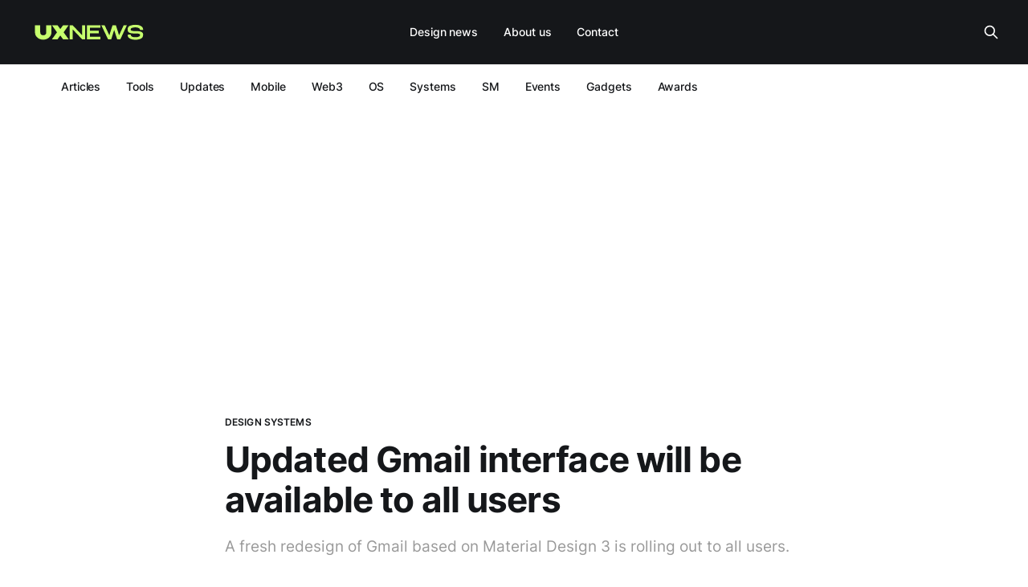

--- FILE ---
content_type: text/html; charset=utf-8
request_url: https://ux-news.com/updated-gmail-interface-will-be-available-to-all-users/
body_size: 6883
content:
<!DOCTYPE html>
<html lang="en">

<head>
    <meta charset="utf-8">
    <meta name="viewport" content="width=device-width, initial-scale=1">
    <title>Updated Gmail interface will be available to all users</title>
    <link rel="stylesheet" href="/assets/built/screen.css?v=11330a2941">

    <meta name="description" content="A fresh redesign of Gmail based on Material Design 3 is rolling out to all users.">
    <link rel="icon" href="https://ux-news.com/content/images/2022/08/favicon-UXNEWS.ico" type="image/x-icon">
    <link rel="canonical" href="https://ux-news.com/updated-gmail-interface-will-be-available-to-all-users/">
    <meta name="referrer" content="no-referrer-when-downgrade">
    <link rel="amphtml" href="https://ux-news.com/updated-gmail-interface-will-be-available-to-all-users/amp/">
    
    <meta property="og:site_name" content="UX news">
    <meta property="og:type" content="article">
    <meta property="og:title" content="Updated Gmail interface will be available to all users">
    <meta property="og:description" content="A fresh redesign of Gmail based on Material Design 3 is rolling out to all users.">
    <meta property="og:url" content="https://ux-news.com/updated-gmail-interface-will-be-available-to-all-users/">
    <meta property="og:image" content="https://ux-news.com/content/images/2022/09/gmail.png">
    <meta property="article:published_time" content="2022-08-12T14:47:00.000Z">
    <meta property="article:modified_time" content="2022-09-01T14:48:40.000Z">
    <meta property="article:tag" content="Design Systems">
    <meta property="article:tag" content="UX updates">
    
    <meta property="article:publisher" content="https://www.facebook.com/uxnewscom">
    <meta name="twitter:card" content="summary_large_image">
    <meta name="twitter:title" content="Updated Gmail interface will be available to all users">
    <meta name="twitter:description" content="A fresh redesign of Gmail based on Material Design 3 is rolling out to all users.">
    <meta name="twitter:url" content="https://ux-news.com/updated-gmail-interface-will-be-available-to-all-users/">
    <meta name="twitter:image" content="https://ux-news.com/content/images/2022/09/gmail.png">
    <meta name="twitter:label1" content="Written by">
    <meta name="twitter:data1" content="UX NEWS">
    <meta name="twitter:label2" content="Filed under">
    <meta name="twitter:data2" content="Design Systems, UX updates">
    <meta name="twitter:site" content="@uxnewscom">
    <meta property="og:image:width" content="1200">
    <meta property="og:image:height" content="636">
    
    <script type="application/ld+json">
{
    "@context": "https://schema.org",
    "@type": "Article",
    "publisher": {
        "@type": "Organization",
        "name": "UX news",
        "url": "https://ux-news.com/",
        "logo": {
            "@type": "ImageObject",
            "url": "https://ux-news.com/content/images/2022/08/Group-3-4.svg"
        }
    },
    "author": {
        "@type": "Person",
        "name": "UX NEWS",
        "url": "https://ux-news.com/author/ux/",
        "sameAs": []
    },
    "headline": "Updated Gmail interface will be available to all users",
    "url": "https://ux-news.com/updated-gmail-interface-will-be-available-to-all-users/",
    "datePublished": "2022-08-12T14:47:00.000Z",
    "dateModified": "2022-09-01T14:48:40.000Z",
    "image": {
        "@type": "ImageObject",
        "url": "https://ux-news.com/content/images/2022/09/gmail.png",
        "width": 1200,
        "height": 636
    },
    "keywords": "Design Systems, UX updates",
    "description": "A fresh redesign of Gmail based on Material Design 3 is rolling out to all users.",
    "mainEntityOfPage": "https://ux-news.com/updated-gmail-interface-will-be-available-to-all-users/"
}
    </script>

    <meta name="generator" content="Ghost 5.115">
    <link rel="alternate" type="application/rss+xml" title="UX news" href="https://ux-news.com/rss/">
    
    <script defer src="https://cdn.jsdelivr.net/ghost/sodo-search@~1.5/umd/sodo-search.min.js" data-key="d879fa47dbe2dffa2a24456b37" data-styles="https://cdn.jsdelivr.net/ghost/sodo-search@~1.5/umd/main.css" data-sodo-search="https://ux-news.com/" data-locale="en" crossorigin="anonymous"></script>
    
    <link href="https://ux-news.com/webmentions/receive/" rel="webmention">
    <script defer src="/public/cards.min.js?v=11330a2941"></script><style>:root {--ghost-accent-color: #15171a;}</style>
    <link rel="stylesheet" type="text/css" href="/public/cards.min.css?v=11330a2941">
    <!-- Google tag (gtag.js) -->
<script async src="https://www.googletagmanager.com/gtag/js?id=G-QHVS9W87MH"></script>
<script>
  window.dataLayer = window.dataLayer || [];
  function gtag(){dataLayer.push(arguments);}
  gtag('js', new Date());

  gtag('config', 'G-QHVS9W87MH');
</script>
<script async src="https://pagead2.googlesyndication.com/pagead/js/adsbygoogle.js?client=ca-pub-7874389597620114"
     crossorigin="anonymous"></script>
</head>

<body class="post-template tag-design-systems tag-ux-updates tag-hash-import-2025-03-30-19-38 is-head-b--n--a">
    <div class="gh-site">
        <header id="gh-head" class="gh-head gh-outer">
            <div class="gh-head-inner-custom">
            <div class="gh-head-inner gh-inner">

                <div class="gh-head-brand">
                    <div class="gh-head-brand-wrapper">
                        <a class="gh-head-logo" href="https://ux-news.com">
                                <img src="https://ux-news.com/content/images/2022/08/Group-3-4.svg" alt="UX news">

                        </a>
                    </div>
                    <button class="gh-search gh-icon-btn" data-ghost-search><svg xmlns="http://www.w3.org/2000/svg" fill="none" viewBox="0 0 24 24" stroke="white" stroke-width="2" width="20" height="20"><path stroke-linecap="round" stroke-linejoin="round" d="M21 21l-6-6m2-5a7 7 0 11-14 0 7 7 0 0114 0z"></path></svg></button>
                    <button class="gh-burger"></button>
                </div>

                <nav id="main-nav" class="gh-head-menu">
                    <ul class="nav">
    <li class="nav-design-news"><a href="https://ux-news.com/">Design news</a></li>
    <li class="nav-about-us"><a href="https://ux-news.com/about/">About us</a></li>
    <li class="nav-contact"><a href="https://ux-news.com/contact/">Contact</a></li>
</ul>

                </nav>

                <div class="gh-head-actions">
                    <button class="gh-search gh-icon-btn" data-ghost-search><svg xmlns="http://www.w3.org/2000/svg" fill="none" viewBox="0 0 24 24" stroke="white" stroke-width="2" width="20" height="20"><path stroke-linecap="round" stroke-linejoin="round" d="M21 21l-6-6m2-5a7 7 0 11-14 0 7 7 0 0114 0z"></path></svg></button>
                </div>
            </div>
            </div>
            <div class="gh-head-inner gh-inner gh-head-secondary-menu-custom">
                <nav class="gh-head-menu">
                    <ul class="nav">
    <li class="nav-articles"><a href="https://ux-news.com/tag/ux-articles/">Articles</a></li>
    <li class="nav-tools"><a href="https://ux-news.com/tag/ux-tools/">Tools</a></li>
    <li class="nav-updates"><a href="https://ux-news.com/tag/ux-updates/">Updates</a></li>
    <li class="nav-mobile"><a href="https://ux-news.com/tag/mobile-ux/">Mobile</a></li>
    <li class="nav-web3"><a href="https://ux-news.com/tag/web3-ux/">Web3</a></li>
    <li class="nav-os"><a href="https://ux-news.com/tag/operating-systems-ux/">OS</a></li>
    <li class="nav-systems"><a href="https://ux-news.com/tag/design-systems/">Systems</a></li>
    <li class="nav-sm"><a href="https://ux-news.com/tag/social-medias-ux/">SM</a></li>
    <li class="nav-events"><a href="https://ux-news.com/tag/events/">Events</a></li>
    <li class="nav-gadgets"><a href="https://ux-news.com/tag/gadgets/">Gadgets</a></li>
    <li class="nav-awards"><a href="https://ux-news.com/tag/design-awards/">Awards</a></li>
</ul>

                </nav>
            </div>
        </header>


        
<main class="gh-main">
        <article class="gh-article post tag-design-systems tag-ux-updates tag-hash-import-2025-03-30-19-38">
            <header class="gh-article-header gh-canvas">
                    <a class="gh-article-tag" href="https://ux-news.com/tag/design-systems/">Design Systems</a>

                <h1 class="gh-article-title">Updated Gmail interface will be available to all users</h1>


                    <p class="gh-article-excerpt">A fresh redesign of Gmail based on Material Design 3 is rolling out to all users.</p>

                    <figure class="gh-article-image">
                        <img
                            srcset="/content/images/size/w300/2022/09/gmail.png 300w,
                                    /content/images/size/w720/2022/09/gmail.png 720w,
                                    /content/images/size/w960/2022/09/gmail.png 960w,
                                    /content/images/size/w1200/2022/09/gmail.png 1200w,
                                    /content/images/size/w2000/2022/09/gmail.png 2000w"
                            sizes="(max-width: 1200px) 100vw, 1200px"
                            src="/content/images/size/w1200/2022/09/gmail.png"
                            alt="Updated Gmail interface will be available to all users"
                        >
                            <figcaption>Image: Google</figcaption>
                    </figure>
            </header>

            <section class="gh-content gh-canvas">
                <p>A fresh redesign of Gmail based on Material Design 3 is <a href="https://www.theverge.com/2022/7/27/23281237/google-gmail-redesign-ui-opt-out-chat-meet-spaces?ref=ux-news.com">rolling out</a> to all users. It includes:</p><p>• Sections Mail, Chat, Meet and Spaces combined into one group on the sidebar on the left. Now you can quickly switch between them;</p><p>• Ability to quickly respond;</p><p>• Simplified search for contacts by name or address (before that, the system first looked for matches by last name);</p><p>• Filters under the search bar: it will be possible to find, for example, only unread letters from a specific person or only letters with attached pictures.</p><p>In the settings, you can refuse to update and return to the previous view.</p><figure class="kg-card kg-image-card kg-card-hascaption"><img src="https://ux-news.com/content/images/2022/09/image-2.png" class="kg-image" alt="New Gmail interface" loading="lazy" width="1320" height="825" srcset="https://ux-news.com/content/images/size/w600/2022/09/image-2.png 600w, https://ux-news.com/content/images/size/w1000/2022/09/image-2.png 1000w, https://ux-news.com/content/images/2022/09/image-2.png 1320w" sizes="(min-width: 720px) 720px"><figcaption>Image: Google</figcaption></figure><figure class="kg-card kg-embed-card"><iframe width="200" height="113" src="https://www.youtube.com/embed/AbuQ3rXgrfg?start=2&feature=oembed" frameborder="0" allow="accelerometer; autoplay; clipboard-write; encrypted-media; gyroscope; picture-in-picture" allowfullscreen title="The evolution of Gmail"></iframe></figure><div class="kg-card kg-button-card kg-align-center"><a href="https://t.me/ux_news?ref=ux-news.com" class="kg-btn kg-btn-accent">Telegram channel</a></div>
            </section>
        </article>

                <div class="gh-read-next gh-canvas">
                <section class="gh-pagehead">
                    <h4 class="gh-pagehead-title">Read next</h4>
                </section>

                <div class="gh-topic gh-topic-grid">
                    <div class="gh-topic-content">
                            <article class="gh-card post">
    <a class="gh-card-link" href="/apple-launches-apple-creator-studio/">
            <figure class="gh-card-image">
                <img
                    srcset="/content/images/size/w300/2026/01/915e485c7cf7b64d9249578446229208.webp 300w,
                            /content/images/size/w720/2026/01/915e485c7cf7b64d9249578446229208.webp 720w,
                            /content/images/size/w960/2026/01/915e485c7cf7b64d9249578446229208.webp 960w,
                            /content/images/size/w1200/2026/01/915e485c7cf7b64d9249578446229208.webp 1200w,
                            /content/images/size/w2000/2026/01/915e485c7cf7b64d9249578446229208.webp 2000w"
                    sizes="(max-width: 1200px) 100vw, 1200px"
                    src="/content/images/size/w720/2026/01/915e485c7cf7b64d9249578446229208.webp"
                    alt="Apple launches Apple Creator Studio"
                >
            </figure>

        <div class="gh-card-wrapper">
            <header class="gh-card-header">
                <h3 class="gh-card-title">Apple launches Apple Creator Studio</h3>
            </header>

                    <div class="gh-card-excerpt">Apple has unveiled Apple Creator Studio — a unified subscription for professional creative work.</div>

            <footer class="gh-card-footer">
                <time class="gh-card-date" datetime="2026-01-14">Jan 14, 2026</time>
            </footer>
        </div>
    </a>
</article>                            <article class="gh-card post">
    <a class="gh-card-link" href="/ready-made-design-systems-for-ui-ux-projects/">
            <figure class="gh-card-image">
                <img
                    srcset="/content/images/size/w300/2025/12/default.png 300w,
                            /content/images/size/w720/2025/12/default.png 720w,
                            /content/images/size/w960/2025/12/default.png 960w,
                            /content/images/size/w1200/2025/12/default.png 1200w,
                            /content/images/size/w2000/2025/12/default.png 2000w"
                    sizes="(max-width: 1200px) 100vw, 1200px"
                    src="/content/images/size/w720/2025/12/default.png"
                    alt="Ready-Made Design Systems for UI/UX Projects"
                >
            </figure>

        <div class="gh-card-wrapper">
            <header class="gh-card-header">
                <h3 class="gh-card-title">Ready-Made Design Systems for UI/UX Projects</h3>
            </header>

                    <div class="gh-card-excerpt">Ready-Made Design Systems for UI/UX Projects</div>

            <footer class="gh-card-footer">
                <time class="gh-card-date" datetime="2025-12-29">Dec 29, 2025</time>
            </footer>
        </div>
    </a>
</article>                            <article class="gh-card post">
    <a class="gh-card-link" href="/cursor-demonstrates-a-new-approach-to-development/">
            <figure class="gh-card-image">
                <img
                    srcset="/content/images/size/w300/2025/12/https___dev-to-uploads.s3.amazonaws.com_uploads_articles_nb9wnrmy8484mghq3lky.webp 300w,
                            /content/images/size/w720/2025/12/https___dev-to-uploads.s3.amazonaws.com_uploads_articles_nb9wnrmy8484mghq3lky.webp 720w,
                            /content/images/size/w960/2025/12/https___dev-to-uploads.s3.amazonaws.com_uploads_articles_nb9wnrmy8484mghq3lky.webp 960w,
                            /content/images/size/w1200/2025/12/https___dev-to-uploads.s3.amazonaws.com_uploads_articles_nb9wnrmy8484mghq3lky.webp 1200w,
                            /content/images/size/w2000/2025/12/https___dev-to-uploads.s3.amazonaws.com_uploads_articles_nb9wnrmy8484mghq3lky.webp 2000w"
                    sizes="(max-width: 1200px) 100vw, 1200px"
                    src="/content/images/size/w720/2025/12/https___dev-to-uploads.s3.amazonaws.com_uploads_articles_nb9wnrmy8484mghq3lky.webp"
                    alt="Cursor demonstrates a new approach to development"
                >
            </figure>

        <div class="gh-card-wrapper">
            <header class="gh-card-header">
                <h3 class="gh-card-title">Cursor demonstrates a new approach to development</h3>
            </header>

                    <div class="gh-card-excerpt">Cursor demonstrates a new approach to development. Instead of complex switching between tools, files, and roles, it offers a single simple, visual, and flexible process.</div>

            <footer class="gh-card-footer">
                <time class="gh-card-date" datetime="2025-12-14">Dec 14, 2025</time>
            </footer>
        </div>
    </a>
</article>                    </div>
                </div>
            </div>
</main>

        <footer class="gh-foot gh-outer">
            <div class="gh-foot-inner gh-inner">
                    <section class="gh-subscribe">
                            <h4 class="gh-subscribe-title">Our Community</h3>


                            <nav class="gh-foot-menu gh-foot-social-btns">
                                <ul class="nav">
                                    <li class="">
                                    <a href="https://twitter.com/uxnewscom" style="color:#15171a" class="gh-subscribe-btn gh-btn"
                                    aria-label="Twitter"><svg width="26" height="23" viewBox="0 0 26 23" fill="none" xmlns="http://www.w3.org/2000/svg">
<path d="M19.9092 0.131226H23.6307L15.5003 9.42373L25.065 22.0687H17.5759L11.7102 14.3996L4.99841 22.0687H1.27466L9.97091 12.1294L0.79541 0.131226H8.47466L13.7768 7.1411L19.9092 0.131226ZM18.603 19.8412H20.6652L7.35416 2.24173H5.14129L18.603 19.8412Z" fill="black"/>
</svg>
 Twitter</a>
                                    </li>
                                    <li class="">
                                        <a href="https://t.me/ux_news" style="color:#15171a;" class="gh-subscribe-btn gh-btn" aria-label="Telegram"><svg width="28" height="28" viewBox="0 0 28 28" fill="none" xmlns="http://www.w3.org/2000/svg">
<path d="M23.821 4.49987C23.821 4.49987 26.0063 3.64768 25.8235 5.71712C25.7633 6.56931 25.2171 9.55225 24.7919 12.7782L23.335 22.3351C23.335 22.3351 23.2135 23.7352 22.1206 23.9787C21.0282 24.2217 19.3891 23.1265 19.0853 22.883C18.8423 22.7002 14.5324 19.9608 13.0148 18.622C12.5896 18.2564 12.1036 17.5263 13.0756 16.6741L19.4492 10.5867C20.1777 9.85656 20.9061 8.15219 17.8709 10.2216L9.37146 16.0042C9.37146 16.0042 8.40002 16.6134 6.57921 16.0655L2.63271 14.8477C2.63271 14.8477 1.17584 13.9347 3.6649 13.0218C9.73596 10.1609 17.2032 7.23925 23.8199 4.49987H23.821Z" fill="#15171A"/>
</svg>
  Telegram</a>
                                    </li>
                                    <li class="">
                                <a href="https://www.facebook.com/uxnewscom" class="gh-subscribe-btn gh-btn" style="color:#15171a" target="_blank" rel="noopener" aria-label="Facebook"><svg width="28" height="28" viewBox="0 0 28 28" fill="none" xmlns="http://www.w3.org/2000/svg">
<path d="M27.8945 14.182C27.8945 6.68134 21.8499 0.599976 14.3945 0.599976C6.93916 0.599976 0.894531 6.68134 0.894531 14.182C0.894531 20.9617 5.83103 26.5802 12.2852 27.5988V18.1084H8.85728V14.1809H12.2852V11.1906C12.2852 7.78715 14.3012 5.90603 17.3848 5.90603C18.8608 5.90603 20.4065 6.17201 20.4065 6.17201V9.51433H18.7033C17.0259 9.51433 16.5028 10.5613 16.5028 11.6354V14.182H20.2468L19.6483 18.1095H16.5028V27.6C22.958 26.5802 27.8945 20.9606 27.8945 14.182Z" fill="black"/>
</svg>
  Facebook</a>
                                </a>
                                    </li>
                                    <li class="">
                                        <a href="https://linkedin.com/company/uxnewscom" style="color:#15171a;" class="gh-subscribe-btn gh-btn" aria-label="LinkedIn"><svg width="28" height="28" viewBox="0 0 28 28" fill="none" xmlns="http://www.w3.org/2000/svg">
<path d="M23.7173 2.84998H4.59229C4.14473 2.84998 3.71551 3.02777 3.39904 3.34423C3.08257 3.6607 2.90479 4.08992 2.90479 4.53748V23.6625C2.90479 24.11 3.08257 24.5392 3.39904 24.8557C3.71551 25.1722 4.14473 25.35 4.59229 25.35H23.7173C24.1648 25.35 24.5941 25.1722 24.9105 24.8557C25.227 24.5392 25.4048 24.11 25.4048 23.6625V4.53748C25.4048 4.08992 25.227 3.6607 24.9105 3.34423C24.5941 3.02777 24.1648 2.84998 23.7173 2.84998ZM9.65479 21.975H6.27979V11.85H9.65479V21.975ZM7.96729 9.88123C7.58049 9.87017 7.20553 9.74538 6.88926 9.52244C6.57298 9.2995 6.32941 8.9883 6.18899 8.62772C6.04857 8.26715 6.01752 7.87319 6.09972 7.49507C6.18192 7.11695 6.37372 6.77143 6.65116 6.5017C6.92861 6.23196 7.27938 6.04996 7.65967 5.97845C8.03996 5.90693 8.43289 5.94906 8.78936 6.09959C9.14584 6.25011 9.45006 6.50234 9.664 6.82477C9.87794 7.1472 9.99213 7.52552 9.99229 7.91248C9.9834 8.44162 9.76541 8.94573 9.38597 9.31464C9.00652 9.68354 8.49647 9.88725 7.96729 9.88123ZM22.0298 21.975H18.6548V16.6425C18.6548 15.045 17.9798 14.4712 17.1023 14.4712C16.845 14.4884 16.5937 14.5561 16.3626 14.6707C16.1316 14.7853 15.9256 14.9443 15.7562 15.1388C15.5869 15.3332 15.4576 15.5592 15.3758 15.8037C15.2941 16.0483 15.2614 16.3065 15.2798 16.5637C15.2742 16.6161 15.2742 16.6689 15.2798 16.7212V21.975H11.9048V11.85H15.1673V13.3125C15.4964 12.8119 15.9485 12.4041 16.4804 12.1283C17.0122 11.8526 17.606 11.718 18.2048 11.7375C19.9485 11.7375 21.9848 12.705 21.9848 15.855L22.0298 21.975Z" fill="black"/>
</svg>
  LinkedIn</a>
                                    </li>
                                </ul>
                            </nav>
                           
                            


                    </section>

                <nav class="gh-foot-menu">
                    <ul class="nav">
    <li class="nav-about-us"><a href="https://ux-news.com/about/">About us</a></li>
    <li class="nav-contact-partnership-collaboration"><a href="https://ux-news.com/contact/">Contact / Partnership / Collaboration</a></li>
    <li class="nav-privacy-policy"><a href="https://ux-news.com/Privacy-Policy/">Privacy Policy</a></li>
</ul>

                </nav>

                <div class="gh-copyright">
                        <a href="https://ux-news.com/" target="_blank" rel="noopener">UX news</a> © 2026
                </div>
            </div>
        </footer>
    </div>

        <div class="pswp" tabindex="-1" role="dialog" aria-hidden="true">
    <div class="pswp__bg"></div>

    <div class="pswp__scroll-wrap">
        <div class="pswp__container">
            <div class="pswp__item"></div>
            <div class="pswp__item"></div>
            <div class="pswp__item"></div>
        </div>

        <div class="pswp__ui pswp__ui--hidden">
            <div class="pswp__top-bar">
                <div class="pswp__counter"></div>

                <button class="pswp__button pswp__button--close" title="Close (Esc)"></button>
                <button class="pswp__button pswp__button--share" title="Share"></button>
                <button class="pswp__button pswp__button--fs" title="Toggle fullscreen"></button>
                <button class="pswp__button pswp__button--zoom" title="Zoom in/out"></button>

                <div class="pswp__preloader">
                    <div class="pswp__preloader__icn">
                        <div class="pswp__preloader__cut">
                            <div class="pswp__preloader__donut"></div>
                        </div>
                    </div>
                </div>
            </div>

            <div class="pswp__share-modal pswp__share-modal--hidden pswp__single-tap">
                <div class="pswp__share-tooltip"></div>
            </div>

            <button class="pswp__button pswp__button--arrow--left" title="Previous (arrow left)"></button>
            <button class="pswp__button pswp__button--arrow--right" title="Next (arrow right)"></button>

            <div class="pswp__caption">
                <div class="pswp__caption__center"></div>
            </div>
        </div>
    </div>
</div>
    <script src="/assets/built/main.min.js?v=11330a2941"></script>

    <script type="text/javascript">
var _iub = _iub || [];
_iub.csConfiguration = {"ccpaAcknowledgeOnLoad":true,"ccpaAppliesToEntireUSA":true,"consentOnContinuedBrowsing":false,"countryDetection":true,"enableCcpa":true,"gdprAppliesGlobally":false,"invalidateConsentWithoutLog":true,"lang":"en","perPurposeConsent":true,"siteId":2780240,"cookiePolicyId":29424037,"cookiePolicyUrl":"https://ux-news.com/privacy-policy/","privacyPolicyUrl":"https://ux-news.com/privacy-policy/", "banner":{ "acceptButtonDisplay":true,"closeButtonRejects":true,"customizeButtonDisplay":true,"explicitWithdrawal":true,"fontSize":"14px","listPurposes":true,"logo":null,"position":"float-bottom-center","content":"<div id=\"iubenda-cs-title\">Before you continue to UX News</div>\nWe and selected third parties use cookies or similar technologies for technical purposes and, with your consent, as specified in the cookie policy. Denying consent may make related features unavailable. You can freely give, deny, or withdraw your consent at any time. Use the “Accept” button to consent to the use of such technologies. Close this notice to continue without accepting.\n" }};
</script>
<script type="text/javascript" src="//cdn.iubenda.com/cs/ccpa/stub.js"></script>
<script type="text/javascript" src="//cdn.iubenda.com/cs/iubenda_cs.js" charset="UTF-8" async></script>

     <script>
        document.addEventListener('DOMContentLoaded', function () {
    // Get the current URL object and its path
    const currentUrl = new URL(window.location.href);
    const currentPath = currentUrl.pathname.split('/')[1]; // Extract the first part of the path
    console.log(currentPath);

    // Select the navigation menu by its ID
    const navMenu = document.getElementById('main-nav');

    if (navMenu) {
        // Select all the list items within the specified navigation menu
        const navItems = navMenu.querySelectorAll('li');

        navItems.forEach(function (navItem) {
            const link = navItem.querySelector('a');

            if (link) {
                // Create a URL object for the link's href
                const linkPath = new URL(link.href).pathname.split('/')[1]; // Extract the first part of the link's path
                console.log(linkPath);
                
                // Compare the first part of the paths
                if (linkPath === currentPath) {
                    // Add the 'active' class to the matching nav item
                    navItem.classList.add('active');
                }
            }
        });
    }
});

    </script>
</body>

</html>

--- FILE ---
content_type: text/html; charset=utf-8
request_url: https://www.google.com/recaptcha/api2/aframe
body_size: 258
content:
<!DOCTYPE HTML><html><head><meta http-equiv="content-type" content="text/html; charset=UTF-8"></head><body><script nonce="gjoDBXpjC86MgEFxjC96_A">/** Anti-fraud and anti-abuse applications only. See google.com/recaptcha */ try{var clients={'sodar':'https://pagead2.googlesyndication.com/pagead/sodar?'};window.addEventListener("message",function(a){try{if(a.source===window.parent){var b=JSON.parse(a.data);var c=clients[b['id']];if(c){var d=document.createElement('img');d.src=c+b['params']+'&rc='+(localStorage.getItem("rc::a")?sessionStorage.getItem("rc::b"):"");window.document.body.appendChild(d);sessionStorage.setItem("rc::e",parseInt(sessionStorage.getItem("rc::e")||0)+1);localStorage.setItem("rc::h",'1768981414881');}}}catch(b){}});window.parent.postMessage("_grecaptcha_ready", "*");}catch(b){}</script></body></html>